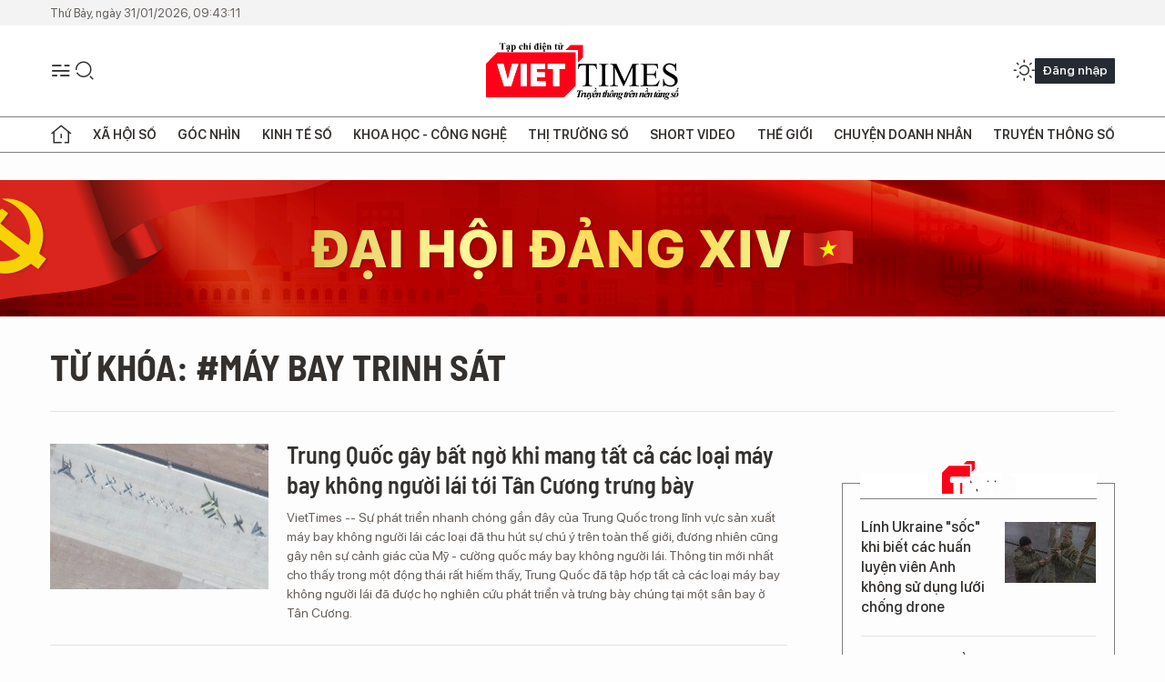

--- FILE ---
content_type: text/html;charset=utf-8
request_url: https://viettimes.vn/may-bay-trinh-sat-tag13622.html
body_size: 18677
content:
<!DOCTYPE html> <html lang="vi"> <head> <title>máy bay trinh sát | TẠP CHÍ ĐIỆN TỬ VIETTIMES</title> <meta name="description" content="Tin tức, hình ảnh, video clip MỚI NHẤT về máy bay trinh sát đang được dư luận quan tâm, cập nhật tin tuc may bay trinh sat 24h trong ngày tại TẠP CHÍ ĐIỆN TỬ VIETTIMES"/> <meta name="keywords" content="máy bay trinh sát, tin tuc may bay trinh sat, hinh anh may bay trinh sat, video clip may bay trinh sat"/> <meta name="news_keywords" content="máy bay trinh sát, tin tuc may bay trinh sat, hinh anh may bay trinh sat, video clip may bay trinh sat"/> <meta http-equiv="Content-Type" content="text/html; charset=utf-8" /> <meta http-equiv="X-UA-Compatible" content="IE=edge"/> <meta http-equiv="refresh" content="1800" /> <meta name="revisit-after" content="1 days" /> <meta name="viewport" content="width=device-width, initial-scale=1"> <meta http-equiv="content-language" content="vi" /> <meta name="format-detection" content="telephone=no"/> <meta name="format-detection" content="address=no"/> <meta name="apple-mobile-web-app-capable" content="yes"> <meta name="apple-mobile-web-app-status-bar-style" content="black"> <meta name="apple-mobile-web-app-title" content="TẠP CHÍ ĐIỆN TỬ VIETTIMES"/> <meta name="referrer" content="no-referrer-when-downgrade"/> <link rel="shortcut icon" href="https://cdn.viettimes.vn/assets/web/styles/img/favicon.ico" type="image/x-icon" /> <link rel="preconnect" href="https://cdn.viettimes.vn"/> <link rel="dns-prefetch" href="https://cdn.viettimes.vn"/> <link rel="dns-prefetch" href="//www.google-analytics.com" /> <link rel="dns-prefetch" href="//www.googletagmanager.com" /> <link rel="dns-prefetch" href="//stc.za.zaloapp.com" /> <link rel="dns-prefetch" href="//fonts.googleapis.com" /> <script> var cmsConfig = { domainDesktop: 'https://viettimes.vn', domainMobile: 'https://viettimes.vn', domainApi: 'https://api.viettimes.vn', domainStatic: 'https://cdn.viettimes.vn', domainLog: 'https://log.viettimes.vn', googleAnalytics: 'G-9VXR93J6QG', siteId: 0, pageType: 12, objectId: 13622, adsZone: 0, allowAds: true, adsLazy: true, antiAdblock: true, }; var USER_AGENT=window.navigator&&(window.navigator.userAgent||window.navigator.vendor)||window.opera||"",IS_MOBILE=/Android|webOS|iPhone|iPod|BlackBerry|Windows Phone|IEMobile|Mobile Safari|Opera Mini/i.test(USER_AGENT),IS_REDIRECT=!1;function setCookie(e,o,i){var n=new Date,i=(n.setTime(n.getTime()+24*i*60*60*1e3),"expires="+n.toUTCString());document.cookie=e+"="+o+"; "+i+";path=/;"}function getCookie(e){var o=document.cookie.indexOf(e+"="),i=o+e.length+1;return!o&&e!==document.cookie.substring(0,e.length)||-1===o?null:(-1===(e=document.cookie.indexOf(";",i))&&(e=document.cookie.length),unescape(document.cookie.substring(i,e)))}; </script> <meta name="author" content="TẠP CHÍ ĐIỆN TỬ VIETTIMES" /> <meta name="copyright" content="Copyright © 2026 by TẠP CHÍ ĐIỆN TỬ VIETTIMES" /> <meta name="RATING" content="GENERAL" /> <meta name="GENERATOR" content="TẠP CHÍ ĐIỆN TỬ VIETTIMES" /> <meta content="TẠP CHÍ ĐIỆN TỬ VIETTIMES" itemprop="sourceOrganization" name="source"/> <meta content="news" itemprop="genre" name="medium"/> <meta name="robots" content="noarchive, max-image-preview:large, index, follow" /> <meta name="GOOGLEBOT" content="noarchive, max-image-preview:large, index, follow" /> <link rel="canonical" href="https://viettimes.vn/tu-khoa/may-bay-trinh-sat-tag13622.html" /> <meta property="og:site_name" content="TẠP CHÍ ĐIỆN TỬ VIETTIMES"/> <meta property="og:rich_attachment" content="true"/> <meta property="og:type" content="website"/> <meta property="og:url" content="https://viettimes.vn/tu-khoa/may-bay-trinh-sat-tag13622.html"/> <meta property="og:image" content="https://cdn.viettimes.vn/assets/web/styles/img/logo_share.png"/> <meta property="og:image:width" content="1200"/> <meta property="og:image:height" content="630"/> <meta property="og:title" content="máy bay trinh sát"/> <meta property="og:description" content="Tin tức, hình ảnh, video clip MỚI NHẤT về máy bay trinh sát đang được dư luận quan tâm, cập nhật tin tuc may bay trinh sat 24h trong ngày tại TẠP CHÍ ĐIỆN TỬ VIETTIMES"/> <meta name="twitter:card" value="summary"/> <meta name="twitter:url" content="https://viettimes.vn/tu-khoa/may-bay-trinh-sat-tag13622.html"/> <meta name="twitter:title" content="máy bay trinh sát"/> <meta name="twitter:description" content="Tin tức, hình ảnh, video clip MỚI NHẤT về máy bay trinh sát đang được dư luận quan tâm, cập nhật tin tuc may bay trinh sat 24h trong ngày tại TẠP CHÍ ĐIỆN TỬ VIETTIMES"/> <meta name="twitter:image" content="https://cdn.viettimes.vn/assets/web/styles/img/logo_share.png"/> <meta name="twitter:site" content="@TẠP CHÍ ĐIỆN TỬ VIETTIMES"/> <meta name="twitter:creator" content="@TẠP CHÍ ĐIỆN TỬ VIETTIMES"/> <script type="application/ld+json"> { "@context": "http://schema.org", "@type": "Organization", "name": "TẠP CHÍ ĐIỆN TỬ VIETTIMES", "url": "https://viettimes.vn", "logo": "https://cdn.viettimes.vn/assets/web/styles/img/logo.png", "foundingDate": "2016", "founders": [ { "@type": "Person", "name": "Cơ quan của Hội Truyền thông số Việt Nam" } ], "address": [ { "@type": "PostalAddress", "streetAddress": "Hà Nội", "addressLocality": "Hà Nội City", "addressRegion": "Northeast", "postalCode": "100000", "addressCountry": "VNM" } ], "contactPoint": [ { "@type": "ContactPoint", "telephone": "+84-862-774-832", "contactType": "customer service" }, { "@type": "ContactPoint", "telephone": "+84-932-288-166", "contactType": "customer service" } ], "sameAs": [ "https://www.youtube.com/@TapchiVietTimes", "https://web.facebook.com/viettimes.vn/", "https://www.tiktok.com/@viettimes.vn?lang=vi-VN" ] } </script> <script type="application/ld+json"> { "@context" : "https://schema.org", "@type" : "WebSite", "name": "TẠP CHÍ ĐIỆN TỬ VIETTIMES", "url": "https://viettimes.vn", "alternateName" : "Tạp chí điện tử Viettimes, Cơ quan của Hội Truyền thông số Việt Nam", "potentialAction": { "@type": "SearchAction", "target": { "@type": "EntryPoint", "urlTemplate": "https:\/\/viettimes.vn/search/?q={search_term_string}" }, "query-input": "required name=search_term_string" } } </script> <script type="application/ld+json"> { "@context":"http://schema.org", "@type":"BreadcrumbList", "itemListElement":[ { "@type":"ListItem", "position":1, "item":{ "@id":"https://viettimes.vn/tu-khoa/may-bay-trinh-sat-tag13622.html", "name":"máy bay trinh sát" } } ] } </script> <link rel="preload" href="https://cdn.viettimes.vn/assets/web/styles/fonts/audio/icomoon.woff" as="font" type="font/woff" crossorigin=""> <link rel="preload" href="https://cdn.viettimes.vn/assets/web/styles/fonts/icomoon/icomoon-12-12-25.woff" as="font" type="font/woff" crossorigin=""> <link rel="preload" href="https://cdn.viettimes.vn/assets/web/styles/fonts/SFProDisplay/SFProDisplay-BlackItalic.woff2" as="font" type="font/woff2" crossorigin=""> <link rel="preload" href="https://cdn.viettimes.vn/assets/web/styles/fonts/SFProDisplay/SFProDisplay-Bold.woff2" as="font" type="font/woff2" crossorigin=""> <link rel="preload" href="https://cdn.viettimes.vn/assets/web/styles/fonts/SFProDisplay/SFProDisplay-Semibold.woff2" as="font" type="font/woff2" crossorigin=""> <link rel="preload" href="https://cdn.viettimes.vn/assets/web/styles/fonts/SFProDisplay/SFProDisplay-Medium.woff2" as="font" type="font/woff2" crossorigin=""> <link rel="preload" href="https://cdn.viettimes.vn/assets/web/styles/fonts/SFProDisplay/SFProDisplay-Regular.woff2" as="font" type="font/woff2" crossorigin=""> <link rel="preload" href="https://cdn.viettimes.vn/assets/web/styles/fonts/BSC/BarlowSemiCondensed-Bold.woff2" as="font" type="font/woff2" crossorigin=""> <link rel="preload" href="https://cdn.viettimes.vn/assets/web/styles/fonts/BSC/BarlowSemiCondensed-SemiBold.woff2" as="font" type="font/woff2" crossorigin=""> <link rel="preload" href="https://cdn.viettimes.vn/assets/web/styles/fonts/NotoSerif/NotoSerif-Bold.woff2" as="font" type="font/woff2" crossorigin=""> <link rel="preload" href="https://cdn.viettimes.vn/assets/web/styles/fonts/NotoSerif/NotoSerif-Medium.woff2" as="font" type="font/woff2" crossorigin=""> <link rel="preload" href="https://cdn.viettimes.vn/assets/web/styles/fonts/NotoSerif/NotoSerif-Regular.woff2" as="font" type="font/woff2" crossorigin=""> <link rel="preload" href="https://cdn.viettimes.vn/assets/web/styles/fonts/PoppinsZ/PoppinsZ-SemiBold.woff2" as="font" type="font/woff2" crossorigin=""> <link rel="preload" href="https://cdn.viettimes.vn/assets/web/styles/fonts/PoppinsZ/PoppinsZ-Medium.woff2" as="font" type="font/woff2" crossorigin=""> <link rel="preload" href="https://cdn.viettimes.vn/assets/web/styles/fonts/PoppinsZ/PoppinsZ-Regular.woff2" as="font" type="font/woff2" crossorigin=""> <link rel="preload" href="https://cdn.viettimes.vn/assets/web/styles/css/main.min-1.0.32.css" as="style"> <link rel="preload" href="https://cdn.viettimes.vn/assets/web/js/main.min-1.0.31.js" as="script"> <link id="cms-style" rel="stylesheet" href="https://cdn.viettimes.vn/assets/web/styles/css/main.min-1.0.32.css"> <script type="text/javascript"> var _metaOgUrl = 'https://viettimes.vn/tu-khoa/may-bay-trinh-sat-tag13622.html'; var page_title = document.title; var tracked_url = window.location.pathname + window.location.search + window.location.hash; </script> <script async="" src="https://www.googletagmanager.com/gtag/js?id=G-9VXR93J6QG"></script> <script> if(!IS_REDIRECT){ window.dataLayer = window.dataLayer || []; function gtag(){dataLayer.push(arguments);} gtag('js', new Date()); gtag('config', 'G-9VXR93J6QG'); } </script> </head> <body class="tag-page"> <div id="sdaWeb_SdaMasthead" class="rennab banner-top" data-platform="1" data-position="Web_SdaMasthead" style="display:none"> </div> <header class="site-header"> <div class="top-header"> <time class="time" id="today"></time> </div> <div class="grid"> <div class="menu-search"> <i class="ic-menu"></i> <div class="search"> <i class="ic-search"></i> <div class="search-form"> <div class="advance-search"> <input type="text" class="txtsearch" placeholder="Nhập từ khóa cần tìm"> <select id="dlMode" class="select-mode"> <option value="4" selected="">Tìm theo tiêu đề</option> <option value="5">Bài viết</option> <option value="2">Tác giả</option> </select> </div> <button type="button" class="btn btn_search" aria-label="Tìm kiếm"> <i class="ic-search"></i>Tìm kiếm </button> </div> </div> </div> <a class="logo" href="https://viettimes.vn" title="TẠP CHÍ ĐIỆN TỬ VIETTIMES">TẠP CHÍ ĐIỆN TỬ VIETTIMES</a> <div class="hdr-action"> <a href="javascript:void(0);" class="notification" title="Nhận thông báo"> <i class="ic-notification"></i> </a> <a href="javascript:void(0);" class="dark-mode" title="Chế độ tối"> <i class="ic-sun"></i> <i class="ic-moon"></i> </a> <div class="wrap-user user-profile"></div> </div> </div> <ul class="menu"> <li class="main"> <a href="/" class="menu-heading" title="Trang chủ"><i class="ic-home"></i></a> </li> <li class="main" data-id="175"> <a class="menu-heading" href="https://viettimes.vn/xa-hoi-so/" title="Xã hội số">Xã hội số</a> <div class="cate-news loading" data-zone="175"></div> </li> <li class="main" data-id="115"> <a class="menu-heading" href="https://viettimes.vn/goc-nhin-truyen-thong/" title="Góc nhìn">Góc nhìn</a> <div class="cate-news loading" data-zone="115"></div> </li> <li class="main" data-id="3"> <a class="menu-heading" href="https://viettimes.vn/kinh-te-so/" title="Kinh tế số">Kinh tế số</a> <div class="cate-news loading" data-zone="3"></div> </li> <li class="main" data-id="109"> <a class="menu-heading" href="https://viettimes.vn/khoa-hoc-cong-nghe/" title="Khoa học - Công nghệ ">Khoa học - Công nghệ </a> <div class="cate-news loading" data-zone="109"></div> </li> <li class="main" data-id="189"> <a class="menu-heading" href="https://viettimes.vn/thi-truong-so/" title="Thị trường số">Thị trường số</a> <div class="cate-news loading" data-zone="189"></div> </li> <li class="main" data-id="195"> <a class="menu-heading" href="https://viettimes.vn/short/" title="Short Video">Short Video</a> <div class="cate-news loading" data-zone="195"></div> </li> <li class="main" data-id="121"> <a class="menu-heading" href="https://viettimes.vn/the-gioi/" title="Thế giới">Thế giới</a> <div class="cate-news loading" data-zone="121"></div> </li> <li class="main" data-id="38"> <a class="menu-heading" href="https://viettimes.vn/doanh-nghiep-doanh-nhan/" title="Chuyện doanh nhân ">Chuyện doanh nhân </a> <div class="cate-news loading" data-zone="38"></div> </li> <li class="main" data-id="116"> <a class="menu-heading" href="https://viettimes.vn/vdca/" title="Truyền thông số">Truyền thông số</a> <div class="cate-news loading" data-zone="116"></div> </li> </ul> </header> <div class="big-menu-vertical"> <div class="hdr-action"> <i class="ic-close">close</i> <a href="#" class="notification"> <i class="ic-notification"></i> </a> <a href="#" class="dark-mode hidden"> <i class="ic-sun"></i> <i class="ic-moon"></i> </a> <a href="#" class="btn-modal" data-target="loginModal"> Đăng nhập </a> </div> <ul class="menu"> <li class="main"> <a href="/" class="menu-heading" title="Trang chủ"><i class="ic-home"></i>Trang chủ</a> </li> <li class="main"> <a class="menu-heading" href="https://viettimes.vn/xa-hoi-so/" title="Xã hội số">Xã hội số</a> <i class="ic-chevron-down"></i> <ul class="sub-menu"> <li class="main"> <a href="https://viettimes.vn/xa-hoi-su-kien/" title="Xã hội">Xã hội</a> </li> <li class="main"> <a href="https://viettimes.vn/phap-luat/" title="Pháp luật">Pháp luật</a> </li> <li class="main"> <a href="https://viettimes.vn/xa-hoi/y-te/" title="Y tế">Y tế</a> </li> </ul> </li> <li class="main"> <a class="menu-heading" href="https://viettimes.vn/goc-nhin-truyen-thong/" title="Góc nhìn">Góc nhìn</a> </li> <li class="main"> <a class="menu-heading" href="https://viettimes.vn/kinh-te-so/" title="Kinh tế số">Kinh tế số</a> <i class="ic-chevron-down"></i> <ul class="sub-menu"> <li class="main"> <a href="https://viettimes.vn/bat-dong-san/" title="Bất động sản">Bất động sản</a> </li> <li class="main"> <a href="https://viettimes.vn/kinh-te-du-lieu/du-lieu/" title="Dữ liệu">Dữ liệu</a> </li> <li class="main"> <a href="https://viettimes.vn/kinh-te-du-lieu/quan-tri/" title="Kinh Doanh">Kinh Doanh</a> </li> <li class="main"> <a href="https://viettimes.vn/chung-khoan/" title="Chứng khoán">Chứng khoán</a> </li> </ul> </li> <li class="main"> <a class="menu-heading" href="https://viettimes.vn/khoa-hoc-cong-nghe/" title="Khoa học - Công nghệ ">Khoa học - Công nghệ </a> <i class="ic-chevron-down"></i> <ul class="sub-menu"> <li class="main"> <a href="https://viettimes.vn/ai/" title="AI">AI</a> </li> <li class="main"> <a href="https://viettimes.vn/cong-nghe/chuyen-doi-so/" title="Chuyển đổi số">Chuyển đổi số</a> </li> <li class="main"> <a href="https://viettimes.vn/ha-tang-so/" title="Hạ tầng số">Hạ tầng số</a> </li> </ul> </li> <li class="main"> <a class="menu-heading" href="https://viettimes.vn/thi-truong-so/" title="Thị trường số">Thị trường số</a> <i class="ic-chevron-down"></i> <ul class="sub-menu"> <li class="main"> <a href="https://viettimes.vn/oto-xe-may/" title="Xe">Xe</a> </li> <li class="main"> <a href="https://viettimes.vn/san-pham-dich-vu/" title="Sản phẩm dịch vụ">Sản phẩm dịch vụ</a> </li> <li class="main"> <a href="https://viettimes.vn/tu-van-tieu-dung/" title="Tư vấn tiêu dùng">Tư vấn tiêu dùng</a> </li> </ul> </li> <li class="main"> <a class="menu-heading" href="https://viettimes.vn/the-gioi/" title="Thế giới">Thế giới</a> <i class="ic-chevron-down"></i> <ul class="sub-menu"> <li class="main"> <a href="https://viettimes.vn/chuyen-la/" title="Chuyện lạ">Chuyện lạ</a> </li> <li class="main"> <a href="https://viettimes.vn/the-gioi/phan-tich/" title="Phân tích">Phân tích</a> </li> <li class="main"> <a href="https://viettimes.vn/cong-nghe-moi/" title="Công nghệ mới">Công nghệ mới</a> </li> </ul> </li> <li class="main"> <a class="menu-heading" href="https://viettimes.vn/doanh-nghiep-doanh-nhan/" title="Chuyện doanh nhân ">Chuyện doanh nhân </a> </li> <li class="main"> <a class="menu-heading" href="https://viettimes.vn/vdca/" title="Truyền thông số">Truyền thông số</a> </li> <li class="main"> <a class="menu-heading" href="https://viettimes.vn/multimedia/" title="Viettimes Media">Viettimes Media</a> <i class="ic-chevron-down"></i> <ul class="sub-menu"> <li class="main"> <a href="https://viettimes.vn/anh/" title="Ảnh">Ảnh</a> </li> <li class="main"> <a href="https://viettimes.vn/video/" title="Video">Video</a> </li> <li class="main"> <a href="https://viettimes.vn/short/" title="Short Video">Short Video</a> </li> <li class="main"> <a href="https://viettimes.vn/emagazine/" title="Emagazine">Emagazine</a> </li> <li class="main"> <a href="https://viettimes.vn/infographic/" title="Infographic">Infographic</a> </li> </ul> </li> </ul> </div> <div class="site-body"> <div id="sdaWeb_SdaAfterMenu" class="rennab " data-platform="1" data-position="Web_SdaAfterMenu" style="display:none"> </div> <div class="container"> <div id="sdaWeb_SdaTop" class="rennab " data-platform="1" data-position="Web_SdaTop" style="display:none"> </div> <div class="breadcrumb"> <h2 class="main"> <a href="https://viettimes.vn/tu-khoa/may-bay-trinh-sat-tag13622.html" title="máy bay trinh sát">Từ khóa: #máy bay trinh sát</a> </h2> </div> <div class="col"> <div class="main-col content-col"> <div class="timeline content-list" data-source="tag-timeline-13622"> <article class="story" data-id="120274"> <figure class="story__thumb"> <a class="cms-link" href="https://viettimes.vn/trung-quoc-gay-bat-ngo-khi-mang-tat-ca-cac-loai-may-bay-khong-nguoi-lai-toi-tan-cuong-trung-bay-post120274.html" title="Trung Quốc gây bất ngờ khi mang tất cả các loại máy bay không người lái tới Tân Cương trưng bày"> <img class="lazyload" src="[data-uri]" data-src="https://cdn.viettimes.vn/images/4913bdda32fa4768cd86a5fd17b0758faa2d61dfcd59a4e93db0cbe41c3bf2b8f4cf53a119018ed1e92f237397c927b0108ee9e0a210706a0f8b3f40dfe8d5d248053a09861e1e8909204a507612a6d8/15989191_9122019.jpg.webp" alt="Ảnh vệ tinh cho thấy dãy các máy bay không người lái của Trung Quốc xếp hàng trên đường băng căn cứ Malan ở Tân Cương. Ảnh: Đa Chiều"> <noscript><img src="https://cdn.viettimes.vn/images/4913bdda32fa4768cd86a5fd17b0758faa2d61dfcd59a4e93db0cbe41c3bf2b8f4cf53a119018ed1e92f237397c927b0108ee9e0a210706a0f8b3f40dfe8d5d248053a09861e1e8909204a507612a6d8/15989191_9122019.jpg.webp" alt="Ảnh vệ tinh cho thấy dãy các máy bay không người lái của Trung Quốc xếp hàng trên đường băng căn cứ Malan ở Tân Cương. Ảnh: Đa Chiều" class="image-fallback"></noscript> </a> </figure> <h2 class="story__heading" data-tracking="120274"> <a class="cms-link " href="https://viettimes.vn/trung-quoc-gay-bat-ngo-khi-mang-tat-ca-cac-loai-may-bay-khong-nguoi-lai-toi-tan-cuong-trung-bay-post120274.html" title="Trung Quốc gây bất ngờ khi mang tất cả các loại máy bay không người lái tới Tân Cương trưng bày"> Trung Quốc gây bất ngờ khi mang tất cả các loại máy bay không người lái tới Tân Cương trưng bày </a> </h2> <div class="story__summary "> VietTimes -- Sự phát triển nhanh chóng gần đây của Trung Quốc trong lĩnh vực sản xuất máy bay không người lái các loại đã thu hút sự chú ý trên toàn thế giới, đương nhiên cũng gây nên sự cảnh giác của Mỹ - cường quốc máy bay không người lái. Thông tin mới nhất cho thấy trong một động thái rất hiếm thấy, Trung Quốc đã tập hợp tất cả các loại máy bay không người lái đã được họ nghiên cứu phát triển và trưng bày chúng tại một sân bay ở Tân Cương. </div> </article> <article class="story" data-id="107121"> <figure class="story__thumb"> <a class="cms-link" href="https://viettimes.vn/nga-dieu-su-27-danh-chan-may-bay-trinh-sat-cua-nato-tren-bien-baltic-post107121.html" title="Nga điều Su-27 đánh chặn máy bay trinh sát của NATO trên Biển Baltic"> <img class="lazyload" src="[data-uri]" data-src="https://cdn.viettimes.vn/images/4913bdda32fa4768cd86a5fd17b0758f062c0a56a9c5e7a91576f8168e2c13c7cf04ab47ca3f829678e0f6cf14a888d1340c3354d9cc0648b9c16b8a2535c1dcdced13802b2ea3f99fc26a18450b2c38/1232827787_1162019.jpg.webp" alt="Máy bay của Không quân Nga."> <noscript><img src="https://cdn.viettimes.vn/images/4913bdda32fa4768cd86a5fd17b0758f062c0a56a9c5e7a91576f8168e2c13c7cf04ab47ca3f829678e0f6cf14a888d1340c3354d9cc0648b9c16b8a2535c1dcdced13802b2ea3f99fc26a18450b2c38/1232827787_1162019.jpg.webp" alt="Máy bay của Không quân Nga." class="image-fallback"></noscript> </a> </figure> <h2 class="story__heading" data-tracking="107121"> <a class="cms-link " href="https://viettimes.vn/nga-dieu-su-27-danh-chan-may-bay-trinh-sat-cua-nato-tren-bien-baltic-post107121.html" title="Nga điều Su-27 đánh chặn máy bay trinh sát của NATO trên Biển Baltic"> Nga điều Su-27 đánh chặn máy bay trinh sát của NATO trên Biển Baltic </a> </h2> <div class="story__summary "> VietTimes -- Cuộc tập trận hải quân Baltops 2019 NATO được tổ chức vào từ ngày 9 đến 21/6 tại khu vực phía Nam của Biển Baltic. </div> </article> <article class="story" data-id="106388"> <figure class="story__thumb"> <a class="cms-link" href="https://viettimes.vn/uav-trinh-sat-ma-viet-nam-vua-ky-hop-dong-mua-cua-my-loi-hai-nhu-the-nao-post106388.html" title="UAV trinh sát mà Việt Nam vừa ký hợp đồng mua của Mỹ lợi hại như thế nào?"> <img class="lazyload" src="[data-uri]" data-src="https://cdn.viettimes.vn/images/4913bdda32fa4768cd86a5fd17b0758fad691177a6bc045df3486226e3db593906a69e93a786631c871604e43846c463edd6c3d29e1bb1fe07e87c2ddfef77890a22863fef10895472640c9b04dc272622b810ffe4f6cf53bfc7069ffdde2613/scaneagle__defensepost9481083_362019.jpg.webp" alt="UAV ScanEagle có khả năng bay liên tục hơn 20 tiếng và tầm hoạt động gần 1.500 km (Ảnh: DefensePost)"> <noscript><img src="https://cdn.viettimes.vn/images/4913bdda32fa4768cd86a5fd17b0758fad691177a6bc045df3486226e3db593906a69e93a786631c871604e43846c463edd6c3d29e1bb1fe07e87c2ddfef77890a22863fef10895472640c9b04dc272622b810ffe4f6cf53bfc7069ffdde2613/scaneagle__defensepost9481083_362019.jpg.webp" alt="UAV ScanEagle có khả năng bay liên tục hơn 20 tiếng và tầm hoạt động gần 1.500 km (Ảnh: DefensePost)" class="image-fallback"></noscript> </a> </figure> <h2 class="story__heading" data-tracking="106388"> <a class="cms-link " href="https://viettimes.vn/uav-trinh-sat-ma-viet-nam-vua-ky-hop-dong-mua-cua-my-loi-hai-nhu-the-nao-post106388.html" title="UAV trinh sát mà Việt Nam vừa ký hợp đồng mua của Mỹ lợi hại như thế nào?"> UAV trinh sát mà Việt Nam vừa ký hợp đồng mua của Mỹ lợi hại như thế nào? </a> </h2> <div class="story__summary "> VietTimes -- Công ty con của Boeing, Institu, đã nhận được bản hợp đồng trị giá 48 triệu USD để chuyển giao 34 chiếc UAV cỡ nhỏ cho Malaysia, Indonesia, Philippines và Việt Nam - Bộ Quốc phòng Mỹ đưa ra tuyên bố trong hôm 3/6. </div> </article> <article class="story" data-id="99156"> <figure class="story__thumb"> <a class="cms-link" href="https://viettimes.vn/khach-to-may-bay-cua-singapore-co-camera-o-lung-ghe-post99156.html" title="Khách tố máy bay của Singapore có camera ở lưng ghế"> <img class="lazyload" src="[data-uri]" data-src="https://cdn.viettimes.vn/images/4913bdda32fa4768cd86a5fd17b0758f857c0d92d32bafcc5ea175a556b95881156cf1f0807741f8e461e78e5314f0572947f7870d5f9b9a1a8567fdc3afce8a479d3bc28e8259627ef70183dd41fa82/652526c5a3844ada1395_BEKS.jpg.webp" alt="Ảnh minh họa"> <noscript><img src="https://cdn.viettimes.vn/images/4913bdda32fa4768cd86a5fd17b0758f857c0d92d32bafcc5ea175a556b95881156cf1f0807741f8e461e78e5314f0572947f7870d5f9b9a1a8567fdc3afce8a479d3bc28e8259627ef70183dd41fa82/652526c5a3844ada1395_BEKS.jpg.webp" alt="Ảnh minh họa" class="image-fallback"></noscript> </a> </figure> <h2 class="story__heading" data-tracking="99156"> <a class="cms-link " href="https://viettimes.vn/khach-to-may-bay-cua-singapore-co-camera-o-lung-ghe-post99156.html" title="Khách tố máy bay của Singapore có camera ở lưng ghế"> Khách tố máy bay của Singapore có camera ở lưng ghế </a> </h2> <div class="story__summary "> Hãng hàng không Singapore Airlines vừa bị khách hàng phản ánh lắp đặt camera theo dõi. Tuy vậy, đây thực chất chỉ là phần cứng có trong máy tính bảng được tái sử dụng. </div> </article> <div id="sdaWeb_SdaNative1" class="rennab " data-platform="1" data-position="Web_SdaNative1" style="display:none"> </div> <article class="story" data-id="87469"> <figure class="story__thumb"> <a class="cms-link" href="https://viettimes.vn/quan-doi-syria-don-dap-giang-don-huy-diet-khung-bo-tren-chien-truong-hama-post87469.html" title="Quân đội Syria dồn dập giáng đòn hủy diệt khủng bố trên chiến trường Hama"> <img class="lazyload" src="[data-uri]" data-src="https://cdn.viettimes.vn/images/4913bdda32fa4768cd86a5fd17b0758f2b14f7de02cdf21cca3268089f63a4fc2b60a9cc689d67833fa1dd29189000a99a1861a3dea075f0daac46abeeef674a479d3bc28e8259627ef70183dd41fa82/syriabinhsi3_UBXK.jpg.webp" alt="Lính đặc nhiệm &#34;săn IS&#34; thuộc quân đội Syria trên chiến trường"> <noscript><img src="https://cdn.viettimes.vn/images/4913bdda32fa4768cd86a5fd17b0758f2b14f7de02cdf21cca3268089f63a4fc2b60a9cc689d67833fa1dd29189000a99a1861a3dea075f0daac46abeeef674a479d3bc28e8259627ef70183dd41fa82/syriabinhsi3_UBXK.jpg.webp" alt="Lính đặc nhiệm &#34;săn IS&#34; thuộc quân đội Syria trên chiến trường" class="image-fallback"></noscript> </a> </figure> <h2 class="story__heading" data-tracking="87469"> <a class="cms-link " href="https://viettimes.vn/quan-doi-syria-don-dap-giang-don-huy-diet-khung-bo-tren-chien-truong-hama-post87469.html" title="Quân đội Syria dồn dập giáng đòn hủy diệt khủng bố trên chiến trường Hama"> Quân đội Syria dồn dập giáng đòn hủy diệt khủng bố trên chiến trường Hama </a> </h2> <div class="story__summary "> VietTimes -- Một nguồn tin trong quân đội Syria ở cấp đại tá cho biết những ngày gần đây quân đội Syria đang tiến hành quét sạch quân khủng bố ở phía bắc tỉnh Hama. Phiến quân khủng bố không còn bất kỳ cơ hội nào để tấn công hoặc tập hợp lại. </div> </article> <article class="story" data-id="87450"> <figure class="story__thumb"> <a class="cms-link" href="https://viettimes.vn/choc-gian-trung-quoc-my-ru-them-nhieu-nuoc-cung-tuan-tra-bien-dong-post87450.html" title="Chọc giận Trung Quốc, Mỹ rủ thêm nhiều nước cùng tuần tra Biển Đông"> <img class="lazyload" src="[data-uri]" data-src="https://cdn.viettimes.vn/images/4913bdda32fa4768cd86a5fd17b0758f2b14f7de02cdf21cca3268089f63a4fc14bd4a212b4177e5b4c56d7f3941df0694022b709eb5d4ae6b7d3e23e1cc84b640934409449f0fb64d9e968c8c51b1b39b8fa9c6cf8756b974fefc6d48bd995c/QDmyUSJapanesenearPhilippines_UEGL.jpg.webp" alt="Hải quân Mỹ và hải quân Nhật tập trận gần Philippines"> <noscript><img src="https://cdn.viettimes.vn/images/4913bdda32fa4768cd86a5fd17b0758f2b14f7de02cdf21cca3268089f63a4fc14bd4a212b4177e5b4c56d7f3941df0694022b709eb5d4ae6b7d3e23e1cc84b640934409449f0fb64d9e968c8c51b1b39b8fa9c6cf8756b974fefc6d48bd995c/QDmyUSJapanesenearPhilippines_UEGL.jpg.webp" alt="Hải quân Mỹ và hải quân Nhật tập trận gần Philippines" class="image-fallback"></noscript> </a> </figure> <h2 class="story__heading" data-tracking="87450"> <a class="cms-link " href="https://viettimes.vn/choc-gian-trung-quoc-my-ru-them-nhieu-nuoc-cung-tuan-tra-bien-dong-post87450.html" title="Chọc giận Trung Quốc, Mỹ rủ thêm nhiều nước cùng tuần tra Biển Đông"> Chọc giận Trung Quốc, Mỹ rủ thêm nhiều nước cùng tuần tra Biển Đông </a> </h2> <div class="story__summary "> VietTimes -- Trợ lý Bộ trưởng Quốc phòng Mỹ Randfall Schriver khẳng định sẽ có thêm nhiều nước cùng tuần tra tự do hàng hải trên Biển Đông với Mỹ. Theo ông Schriver, sự hiện diện của Mỹ và các nước trên Biển Đông là vô cùng quan trọng bởi Trung Quốc đã ngang nhiên tuyên bố chủ quyền phi pháp tại vùng biển này, Washington Examiner cho biết. </div> </article> <article class="story" data-id="84350"> <figure class="story__thumb"> <a class="cms-link" href="https://viettimes.vn/may-bay-nga-co-the-choc-mu-va-gay-choang-doi-phuong-post84350.html" title="Máy bay Nga có thể “chọc mù” và “gây choáng” đối phương"> <img class="lazyload" src="[data-uri]" data-src="https://cdn.viettimes.vn/images/4913bdda32fa4768cd86a5fd17b0758f2b14f7de02cdf21cca3268089f63a4fcf507c14e9f844655715711d51e98f6c6458e5e5abacfd77f37848c840b5b61b24a0346e39cbd6752e73914f3ea358106/QDngamaybaytrinhsat_XZWM.jpg.webp" alt="Máy bay tác chiến điện tử Nga"> <noscript><img src="https://cdn.viettimes.vn/images/4913bdda32fa4768cd86a5fd17b0758f2b14f7de02cdf21cca3268089f63a4fcf507c14e9f844655715711d51e98f6c6458e5e5abacfd77f37848c840b5b61b24a0346e39cbd6752e73914f3ea358106/QDngamaybaytrinhsat_XZWM.jpg.webp" alt="Máy bay tác chiến điện tử Nga" class="image-fallback"></noscript> </a> </figure> <h2 class="story__heading" data-tracking="84350"> <a class="cms-link " href="https://viettimes.vn/may-bay-nga-co-the-choc-mu-va-gay-choang-doi-phuong-post84350.html" title="Máy bay Nga có thể “chọc mù” và “gây choáng” đối phương"> Máy bay Nga có thể “chọc mù” và “gây choáng” đối phương </a> </h2> <div class="story__summary "> VietTimes -- Máy bay Nga hiện đại nào có thể trở thành "nền tảng" như vậy? Có thể là máy bay dân sự Tu-214 hay vận tải quân sự Il-476 (phiên bản IL -76 hiện đại hóa sâu). Hoặc xem xét máy bay vận tải hạng trung IL-276 (hai động cơ phản lực, tải trọng 12-20 tấn tùy thuộc vào phạm vi của chuyến bay, tốc độ lên đến 870 km/h, trần bay 12 km). </div> </article> <article class="story" data-id="80002"> <figure class="story__thumb"> <a class="cms-link" href="https://viettimes.vn/nga-nghi-binh-day-my-vao-the-bat-an-post80002.html" title="Nga “nghi binh” đẩy Mỹ vào thế bất an"> <img class="lazyload" src="[data-uri]" data-src="https://cdn.viettimes.vn/images/4913bdda32fa4768cd86a5fd17b0758f2b14f7de02cdf21cca3268089f63a4fc1accf50c60aeace7e24e501197e03eeb08cb7f8c3e4e1bb8b2ada73c33a7e43bbadbb11974c9e4f81d729a0b6828506a/ngachien_KDTN.jpg.webp" alt="Một góc sở chỉ huy bộ tổng tham mưu quân đội Nga"> <noscript><img src="https://cdn.viettimes.vn/images/4913bdda32fa4768cd86a5fd17b0758f2b14f7de02cdf21cca3268089f63a4fc1accf50c60aeace7e24e501197e03eeb08cb7f8c3e4e1bb8b2ada73c33a7e43bbadbb11974c9e4f81d729a0b6828506a/ngachien_KDTN.jpg.webp" alt="Một góc sở chỉ huy bộ tổng tham mưu quân đội Nga" class="image-fallback"></noscript> </a> </figure> <h2 class="story__heading" data-tracking="80002"> <a class="cms-link " href="https://viettimes.vn/nga-nghi-binh-day-my-vao-the-bat-an-post80002.html" title="Nga “nghi binh” đẩy Mỹ vào thế bất an"> Nga “nghi binh” đẩy Mỹ vào thế bất an </a> </h2> <div class="story__summary "> VietTimes -- Hải quân Mỹ đã đưa ra một dự án nghiên cứu để tìm hiểu cách Nga và Trung Quốc có thể che giấu vũ khí của họ như thế nào để không bị máy bay trinh sát không người lái và vệ tinh Mỹ phát hiện. Chuyên gia quân sự Nga Viktor Litovkin đã bình luận về vấn đề này. </div> </article> <article class="story" data-id="53910"> <figure class="story__thumb"> <a class="cms-link" href="https://viettimes.vn/trung-quoc-noi-gi-ve-viec-chan-may-bay-my-tren-bien-hoa-dong-post53910.html" title="Trung Quốc nói gì về việc chặn máy bay Mỹ trên biển Hoa Đông?"> <img class="lazyload" src="[data-uri]" data-src="https://cdn.viettimes.vn/images/4913bdda32fa4768cd86a5fd17b0758fb8ef681ca71ba2aa314b11b43acd73b3d6844fb32248003280f8f5c2a268c5150dd3b58333ff178cecd7476ab6b7cce168a96eb5cdf90a1f7889645ddb6b7852/su30-tqcankao_2152017.jpg.webp" alt="Ảnh minh họa"> <noscript><img src="https://cdn.viettimes.vn/images/4913bdda32fa4768cd86a5fd17b0758fb8ef681ca71ba2aa314b11b43acd73b3d6844fb32248003280f8f5c2a268c5150dd3b58333ff178cecd7476ab6b7cce168a96eb5cdf90a1f7889645ddb6b7852/su30-tqcankao_2152017.jpg.webp" alt="Ảnh minh họa" class="image-fallback"></noscript> </a> </figure> <h2 class="story__heading" data-tracking="53910"> <a class="cms-link " href="https://viettimes.vn/trung-quoc-noi-gi-ve-viec-chan-may-bay-my-tren-bien-hoa-dong-post53910.html" title="Trung Quốc nói gì về việc chặn máy bay Mỹ trên biển Hoa Đông?"> Trung Quốc nói gì về việc chặn máy bay Mỹ trên biển Hoa Đông? </a> </h2> <div class="story__summary "> VietTimes -- Hai m&aacute;y bay chiến đấu Su-30 Trung Quốc đ&atilde; tiến h&agrave;nh đ&aacute;nh chặn một m&aacute;y bay trinh s&aacute;t hạt nh&acirc;n của Mỹ. Mỹ cho rằng h&agrave;nh động ngăn chặn cự ly gần kh&ocirc;ng chuy&ecirc;n nghiệp, Trung Quốc phản đối cho l&agrave; chuy&ecirc;n nghiệp, an to&agrave;n. </div> </article> <article class="story" data-id="36854"> <figure class="story__thumb"> <a class="cms-link" href="https://viettimes.vn/luc-luong-ten-lua-chien-luoc-nga-to-chuc-tap-tran-quy-mo-lon-post36854.html" title="Lực lượng tên lửa chiến lược Nga tổ chức tập trận quy mô lớn"> <img class="lazyload" src="[data-uri]" data-src="https://cdn.viettimes.vn/images/[base64]/xe-phong-ten-lua-dan-dao-topolm-qd-ngacankao_2392016.jpg.webp" alt="Xe phóng tên lửa đạn đạo Topol-M Quân đội Nga. Ảnh: Cankao"> <noscript><img src="https://cdn.viettimes.vn/images/[base64]/xe-phong-ten-lua-dan-dao-topolm-qd-ngacankao_2392016.jpg.webp" alt="Xe phóng tên lửa đạn đạo Topol-M Quân đội Nga. Ảnh: Cankao" class="image-fallback"></noscript> </a> </figure> <h2 class="story__heading" data-tracking="36854"> <a class="cms-link " href="https://viettimes.vn/luc-luong-ten-lua-chien-luoc-nga-to-chuc-tap-tran-quy-mo-lon-post36854.html" title="Lực lượng tên lửa chiến lược Nga tổ chức tập trận quy mô lớn"> Lực lượng tên lửa chiến lược Nga tổ chức tập trận quy mô lớn </a> </h2> <div class="story__summary "> VietTimes -- Lực lượng t&ecirc;n lửa chiến lược Nga đ&atilde; bắt đầu tiến h&agrave;nh diễn tập sở chỉ huy ở cực t&acirc;y Nga, tập luyện để tăng cường khả năng sẵn s&agrave;ng chiến đấu, đối ph&oacute; với c&aacute;c cuộc tấn c&ocirc;ng ph&aacute; hoại của đối phương. </div> </article> <article class="story" data-id="32531"> <figure class="story__thumb"> <a class="cms-link" href="https://viettimes.vn/may-bay-khong-nguoi-lai-giong-het-chim-bi-ban-ha-o-somalia-post32531.html" title="Máy bay không người lái giống hệt chim bị bắn hạ ở Somalia"> <img class="lazyload" src="[data-uri]" data-src="https://cdn.viettimes.vn/images/4913bdda32fa4768cd86a5fd17b0758fb171df5d6ede2c4a642d1b980e7953d401fd2dbcb91aa9a67c711586049ed163a3584a5c89b0726e24b0dea09499202f3e03a67c665efec915b49ae9f590b5387935fd537416a64d1911f440b2fb1460/may_bay_khong_nguoi_lai_giong_het_chim_VBWM.JPG.webp" alt="Máy bay không người lái giống hệt chim bị bắn hạ ở Somalia"> <noscript><img src="https://cdn.viettimes.vn/images/4913bdda32fa4768cd86a5fd17b0758fb171df5d6ede2c4a642d1b980e7953d401fd2dbcb91aa9a67c711586049ed163a3584a5c89b0726e24b0dea09499202f3e03a67c665efec915b49ae9f590b5387935fd537416a64d1911f440b2fb1460/may_bay_khong_nguoi_lai_giong_het_chim_VBWM.JPG.webp" alt="Máy bay không người lái giống hệt chim bị bắn hạ ở Somalia" class="image-fallback"></noscript> </a> </figure> <h2 class="story__heading" data-tracking="32531"> <a class="cms-link " href="https://viettimes.vn/may-bay-khong-nguoi-lai-giong-het-chim-bi-ban-ha-o-somalia-post32531.html" title="Máy bay không người lái giống hệt chim bị bắn hạ ở Somalia"> Máy bay không người lái giống hệt chim bị bắn hạ ở Somalia </a> </h2> <div class="story__summary "> VietTimes &ndash; Một mẫu m&aacute;y bay kh&ocirc;ng người l&aacute;i bị bắn hạ ở Somalia mới đ&acirc;y c&oacute; thiết kế rất đặc biệt: N&oacute; nh&igrave;n giống một con chim hơn một chiếc m&aacute;y bay kh&ocirc;ng người l&aacute;i th&ocirc;ng thường. </div> </article> <article class="story" data-id="21996"> <figure class="story__thumb"> <a class="cms-link" href="https://viettimes.vn/luc-luong-khong-quan-nga-nghien-nat-mot-doan-xe-cuu-vien-cua-is-o-dong-hama-post21996.html" title="Lực lượng không quân Nga nghiền nát một đoàn xe cứu viện của IS ở Đông Hama "> <img class="lazyload" src="[data-uri]" data-src="https://cdn.viettimes.vn/images/4913bdda32fa4768cd86a5fd17b0758f05564a8812a16b28f75c1de8e284e32d0a1cb36212e8ef3d8866e3b6cfc0987ba1f71b054946ec47d7c3d6d77c38f008c1734f89402c2a868eb5bb3a116c96cf/russian-air-force11_KUOE.jpg.webp" alt="Lực lượng không quân Nga nghiền nát một đoàn xe cứu viện của IS ở Đông Hama "> <noscript><img src="https://cdn.viettimes.vn/images/4913bdda32fa4768cd86a5fd17b0758f05564a8812a16b28f75c1de8e284e32d0a1cb36212e8ef3d8866e3b6cfc0987ba1f71b054946ec47d7c3d6d77c38f008c1734f89402c2a868eb5bb3a116c96cf/russian-air-force11_KUOE.jpg.webp" alt="Lực lượng không quân Nga nghiền nát một đoàn xe cứu viện của IS ở Đông Hama " class="image-fallback"></noscript> </a> <i class="ic-type-video"></i> </figure> <h2 class="story__heading" data-tracking="21996"> <a class="cms-link " href="https://viettimes.vn/luc-luong-khong-quan-nga-nghien-nat-mot-doan-xe-cuu-vien-cua-is-o-dong-hama-post21996.html" title="Lực lượng không quân Nga nghiền nát một đoàn xe cứu viện của IS ở Đông Hama "> Lực lượng không quân Nga nghiền nát một đoàn xe cứu viện của IS ở Đông Hama </a> </h2> <div class="story__summary "> VietTimes -- Kh&ocirc;ng qu&acirc;n Nga li&ecirc;n tục tuần th&aacute;m t&igrave;m kiếm lực lượng cứu viện của IS ở ph&iacute;a đ&ocirc;ng tỉnh Hama, tấn c&ocirc;ng c&aacute;c đo&agrave;n xe của tổ chức tr&ecirc;n tuyến đường tiếp vận ch&iacute;nh từ tỉnh Al-Raqqa đến th&agrave;nh phố cổ Palmyra (Tadmur) nhiều lần nhằm ngăn chặn c&aacute;c tay s&uacute;ng IS đến chiến trường th&agrave;nh Homs. </div> </article> <article class="story" data-id="16896"> <figure class="story__thumb"> <a class="cms-link" href="https://viettimes.vn/video-can-canh-bom-dan-gia-nat-thanh-pho-ve-tinh-damascus-post16896.html" title="Video: Cận cảnh bom đạn giã nát thành phố vệ tinh Damascus "> <img class="lazyload" src="[data-uri]" data-src="https://cdn.viettimes.vn/images/4913bdda32fa4768cd86a5fd17b0758f05564a8812a16b28f75c1de8e284e32d05148fda702caf0b2b3152b6bbcab1539a4c57886fe14853e1d5ff598beed6f525741fce674319b54d57c4b639d9dbf7/donattanhoang_QRHN.jpg.webp" alt="Video: Cận cảnh bom đạn giã nát thành phố vệ tinh Damascus "> <noscript><img src="https://cdn.viettimes.vn/images/4913bdda32fa4768cd86a5fd17b0758f05564a8812a16b28f75c1de8e284e32d05148fda702caf0b2b3152b6bbcab1539a4c57886fe14853e1d5ff598beed6f525741fce674319b54d57c4b639d9dbf7/donattanhoang_QRHN.jpg.webp" alt="Video: Cận cảnh bom đạn giã nát thành phố vệ tinh Damascus " class="image-fallback"></noscript> </a> <i class="ic-type-video"></i> </figure> <h2 class="story__heading" data-tracking="16896"> <a class="cms-link " href="https://viettimes.vn/video-can-canh-bom-dan-gia-nat-thanh-pho-ve-tinh-damascus-post16896.html" title="Video: Cận cảnh bom đạn giã nát thành phố vệ tinh Damascus "> Video: Cận cảnh bom đạn giã nát thành phố vệ tinh Damascus </a> </h2> <div class="story__summary "> Viettimes--M&aacute;y bay trinh s&aacute;t kh&ocirc;ng người l&aacute;i ghi lại quang cảnh tan hoang của th&agrave;nh phố vệ tinh, ngoại &ocirc; thủ đ&ocirc; Damascus đ&atilde; bị c&aacute;c lực lượng khủng bố, nổi dậy bạo loạn ph&aacute; hủy tan t&agrave;nh. To&agrave;n khu d&acirc;n cư kh&ocirc;ng một b&oacute;ng người, nh&agrave; cửa v&agrave; c&aacute;c c&ocirc;ng tr&igrave;nh x&acirc;y dựng đổ n&aacute;t. Th&agrave;nh phố n&agrave;y đ&atilde; được giải ph&oacute;ng. </div> </article> <div id="sdaWeb_SdaNative2" class="rennab " data-platform="1" data-position="Web_SdaNative2" style="display:none"> </div> <article class="story" data-id="15208"> <figure class="story__thumb"> <a class="cms-link" href="https://viettimes.vn/sr-71-loai-may-bay-bi-ten-lua-ban-hon-1000-lan-van-khong-trung-post15208.html" title="SR-71, loại máy bay bị tên lửa bắn hơn 1.000 lần vẫn không trúng"> <img class="lazyload" src="[data-uri]" data-src="https://cdn.viettimes.vn/images/4913bdda32fa4768cd86a5fd17b0758ffd9b9681997c9b9cc3a4f6356e77be2862badb48f28076066c63c1305fdca24c9b8fa9c6cf8756b974fefc6d48bd995c/26_QNHW.jpg.webp" alt="SR-71 bay nhanh gấp 3 lần vận tốc âm thanh, bay cao hơn 26 km - Ảnh: Không lực Mỹ"> <noscript><img src="https://cdn.viettimes.vn/images/4913bdda32fa4768cd86a5fd17b0758ffd9b9681997c9b9cc3a4f6356e77be2862badb48f28076066c63c1305fdca24c9b8fa9c6cf8756b974fefc6d48bd995c/26_QNHW.jpg.webp" alt="SR-71 bay nhanh gấp 3 lần vận tốc âm thanh, bay cao hơn 26 km - Ảnh: Không lực Mỹ" class="image-fallback"></noscript> </a> </figure> <h2 class="story__heading" data-tracking="15208"> <a class="cms-link " href="https://viettimes.vn/sr-71-loai-may-bay-bi-ten-lua-ban-hon-1000-lan-van-khong-trung-post15208.html" title="SR-71, loại máy bay bị tên lửa bắn hơn 1.000 lần vẫn không trúng"> SR-71, loại máy bay bị tên lửa bắn hơn 1.000 lần vẫn không trúng </a> </h2> <div class="story__summary "> C&aacute;ch đ&acirc;y 51 năm, ng&agrave;y 22.12.1964, chiếc m&aacute;y bay trinh s&aacute;t si&ecirc;u thanh&nbsp;SR-71&nbsp;Blackbird của Mỹ đ&atilde; cất c&aacute;nh lần đầu ti&ecirc;n. Đến nay tuy đ&atilde; nghỉ hưu, nhưng chưa c&oacute; chiếc n&agrave;o bị t&ecirc;n lửa ph&ograve;ng kh&ocirc;ng bắn tr&uacute;ng d&ugrave; bị bắn đến 1.000 lần. </div> </article> <article class="story" data-id="14952"> <figure class="story__thumb"> <a class="cms-link" href="https://viettimes.vn/nato-ho-tro-tho-nhi-ky-tron-goi-post14952.html" title="NATO hỗ trợ Thổ Nhĩ Kỳ &#34;trọn gói&#34;"> <img class="lazyload" src="[data-uri]" data-src="https://cdn.viettimes.vn/images/4913bdda32fa4768cd86a5fd17b0758ffd9b9681997c9b9cc3a4f6356e77be28c1befd253db37548c2e96944944a68a99b8fa9c6cf8756b974fefc6d48bd995c/23_WMGN.jpg.webp" alt="Thủ tướng Thổ Nhĩ Kỳ Ahmet Davutoglu (trái) và Tổng thư ký NATO Jens Stoltenberg trong một cuộc họp tại trụ sở của Liên minh ở Brussels - Bỉ hôm 30-11. Ảnh: Reuters"> <noscript><img src="https://cdn.viettimes.vn/images/4913bdda32fa4768cd86a5fd17b0758ffd9b9681997c9b9cc3a4f6356e77be28c1befd253db37548c2e96944944a68a99b8fa9c6cf8756b974fefc6d48bd995c/23_WMGN.jpg.webp" alt="Thủ tướng Thổ Nhĩ Kỳ Ahmet Davutoglu (trái) và Tổng thư ký NATO Jens Stoltenberg trong một cuộc họp tại trụ sở của Liên minh ở Brussels - Bỉ hôm 30-11. Ảnh: Reuters" class="image-fallback"></noscript> </a> </figure> <h2 class="story__heading" data-tracking="14952"> <a class="cms-link " href="https://viettimes.vn/nato-ho-tro-tho-nhi-ky-tron-goi-post14952.html" title="NATO hỗ trợ Thổ Nhĩ Kỳ &#34;trọn gói&#34;"> NATO hỗ trợ Thổ Nhĩ Kỳ "trọn gói" </a> </h2> <div class="story__summary "> C&aacute;c th&agrave;nh vi&ecirc;n NATO h&ocirc;m 18-12 đồng &yacute; gửi m&aacute;y bay v&agrave; t&agrave;u đến Thổ Nhĩ Kỳ để tăng cường hệ thống ph&ograve;ng kh&ocirc;ng của Ankara ở khu vực bi&ecirc;n giới với Syria. </div> </article> <article class="story" data-id="10791"> <figure class="story__thumb"> <a class="cms-link" href="https://viettimes.vn/nga-su-dung-may-bay-trinh-sat-hien-dai-do-tham-khung-bo-post10791.html" title="Nga sử dụng máy bay trinh sát hiện đại do thám khủng bố"> <img class="lazyload" src="[data-uri]" data-src="https://cdn.viettimes.vn/images/4913bdda32fa4768cd86a5fd17b0758f05564a8812a16b28f75c1de8e284e32d1e7d7bc0b6c50185c0237909f12b838a9fb24ccd1a7b68cd13341729f4751f03/il20_YQFI.jpg.webp" alt="Máy bay trinh sát IL - 20"> <noscript><img src="https://cdn.viettimes.vn/images/4913bdda32fa4768cd86a5fd17b0758f05564a8812a16b28f75c1de8e284e32d1e7d7bc0b6c50185c0237909f12b838a9fb24ccd1a7b68cd13341729f4751f03/il20_YQFI.jpg.webp" alt="Máy bay trinh sát IL - 20" class="image-fallback"></noscript> </a> <i class="ic-type-video"></i> </figure> <h2 class="story__heading" data-tracking="10791"> <a class="cms-link " href="https://viettimes.vn/nga-su-dung-may-bay-trinh-sat-hien-dai-do-tham-khung-bo-post10791.html" title="Nga sử dụng máy bay trinh sát hiện đại do thám khủng bố"> Nga sử dụng máy bay trinh sát hiện đại do thám khủng bố </a> </h2> <div class="story__summary "> Theo The National Interest một th&agrave;nh phần quan trọng trong chiến dịch chớp nho&aacute;ng kh&ocirc;ng k&iacute;ch &ldquo;nh&agrave; nước Hồi gi&aacute;o&rdquo; l&agrave; c&aacute;c loại phương tiện do th&aacute;m - hệ thống trinh s&aacute;t điện tử. M&aacute;y bay, UAV v&agrave; c&aacute;c phương tiện kh&aacute;c l&agrave;m nhiệm vụ ph&aacute;t hiện, chỉ thị mục ti&ecirc;u. </div> </article> <article class="story" data-id="10503"> <figure class="story__thumb"> <a class="cms-link" href="https://viettimes.vn/nga-khong-che-chien-truong-syria-bang-3-lop-trinh-sat-phong-thu-post10503.html" title="Nga khống chế chiến trường Syria bằng 3 lớp trinh sát-phòng thủ"> <img class="lazyload" src="[data-uri]" data-src="https://cdn.viettimes.vn/images/4913bdda32fa4768cd86a5fd17b0758f45abc22f6ab867c1810df3ad9b3bb4f4a5f55a5dab2ff6ba6968b0718e52955a15bf5459f21bd47c9d67855ad40fe0683b34facbdff92302300c9992ef14bc04/nga-syria_sochihuy_IKLX.jpg.webp" alt="Bên trong một sở chỉ huy trinh sát của Nga tại Syria. Ảnh: Sputnik"> <noscript><img src="https://cdn.viettimes.vn/images/4913bdda32fa4768cd86a5fd17b0758f45abc22f6ab867c1810df3ad9b3bb4f4a5f55a5dab2ff6ba6968b0718e52955a15bf5459f21bd47c9d67855ad40fe0683b34facbdff92302300c9992ef14bc04/nga-syria_sochihuy_IKLX.jpg.webp" alt="Bên trong một sở chỉ huy trinh sát của Nga tại Syria. Ảnh: Sputnik" class="image-fallback"></noscript> </a> </figure> <h2 class="story__heading" data-tracking="10503"> <a class="cms-link " href="https://viettimes.vn/nga-khong-che-chien-truong-syria-bang-3-lop-trinh-sat-phong-thu-post10503.html" title="Nga khống chế chiến trường Syria bằng 3 lớp trinh sát-phòng thủ"> Nga khống chế chiến trường Syria bằng 3 lớp trinh sát-phòng thủ </a> </h2> <div class="story__summary "> Phối hợp m&aacute;y bay kh&ocirc;ng người l&aacute;i cỡ nhỏ v&agrave; c&aacute;c phi đội trực thăng tấn c&ocirc;ng, qu&acirc;n đội Nga tạo ra ba lớp trinh s&aacute;t, vừa ph&ograve;ng thủ căn cứ vừa t&igrave;m diệt mục ti&ecirc;u tr&ecirc;n chiến trường Syria. </div> </article> </div> <button type="button" class="view-more control__loadmore" data-page="1" data-zone="0" data-type="tag" data-tag="13622" data-phrase="máy bay trinh sát"> Xem thêm </button> </div> <div class="sub-col sidebar-right"> <div id="sidebar-top-1"> <div id="sdaWeb_SdaRightHot1" class="rennab " data-platform="1" data-position="Web_SdaRightHot1" style="display:none"> </div> <div class="new-news fyi-position"> <h3 class="box-heading"> <span class="title">Tin mới</span> </h3> <div class="box-content" data-source="latest-news"> <article class="story"> <figure class="story__thumb"> <a class="cms-link" href="https://viettimes.vn/linh-ukraine-soc-khi-biet-cac-huan-luyen-vien-anh-khong-su-dung-luoi-chong-drone-post194301.html" title="Lính Ukraine &#34;sốc&#34; khi biết các huấn luyện viên Anh không sử dụng lưới chống drone"> <img class="lazyload" src="[data-uri]" data-src="https://cdn.viettimes.vn/images/[base64]/linh-ukraine-soc-khi-biet-cac-huan-luyen-vien-anh-khong-su-dung-luoi-chong-drone.jpg.webp" data-srcset="https://cdn.viettimes.vn/images/[base64]/linh-ukraine-soc-khi-biet-cac-huan-luyen-vien-anh-khong-su-dung-luoi-chong-drone.jpg.webp 1x, https://cdn.viettimes.vn/images/[base64]/linh-ukraine-soc-khi-biet-cac-huan-luyen-vien-anh-khong-su-dung-luoi-chong-drone.jpg.webp 2x" alt="Các binh sĩ Ukraine che chắn các vị trí và vũ khí bằng lưới như một biện pháp chi phí thấp để bắt giữ và ngăn chặn máy bay không người lái của Nga. Ảnh: Getty."> <noscript><img src="https://cdn.viettimes.vn/images/[base64]/linh-ukraine-soc-khi-biet-cac-huan-luyen-vien-anh-khong-su-dung-luoi-chong-drone.jpg.webp" srcset="https://cdn.viettimes.vn/images/[base64]/linh-ukraine-soc-khi-biet-cac-huan-luyen-vien-anh-khong-su-dung-luoi-chong-drone.jpg.webp 1x, https://cdn.viettimes.vn/images/[base64]/linh-ukraine-soc-khi-biet-cac-huan-luyen-vien-anh-khong-su-dung-luoi-chong-drone.jpg.webp 2x" alt="Các binh sĩ Ukraine che chắn các vị trí và vũ khí bằng lưới như một biện pháp chi phí thấp để bắt giữ và ngăn chặn máy bay không người lái của Nga. Ảnh: Getty." class="image-fallback"></noscript> </a> </figure> <h2 class="story__heading" data-tracking="194301"> <a class="cms-link " href="https://viettimes.vn/linh-ukraine-soc-khi-biet-cac-huan-luyen-vien-anh-khong-su-dung-luoi-chong-drone-post194301.html" title="Lính Ukraine &#34;sốc&#34; khi biết các huấn luyện viên Anh không sử dụng lưới chống drone"> Lính Ukraine "sốc" khi biết các huấn luyện viên Anh không sử dụng lưới chống drone </a> </h2> </article> <article class="story"> <figure class="story__thumb"> <a class="cms-link" href="https://viettimes.vn/quy-dinh-moi-ve-attp-kho-khan-nam-o-khau-trien-khai-khong-phai-chinh-sach-post194300.html" title="Quy định mới về ATTP: Khó khăn nằm ở khâu triển khai, không phải chính sách"> <img class="lazyload" src="[data-uri]" data-src="https://cdn.viettimes.vn/images/99d451982d7a911ed12e625f366459e9026a172ca56b9f9ce32d89c2c6db99c7632ae57b200b944e180bfaf43e4ca72a2ed50f694bda4da32c5748055fc8b576946795db145f58e475cac4e54e9d68469b8fa9c6cf8756b974fefc6d48bd995c/z7484623128181-eff1fedb4585933ef12ab172f02ef8dc.jpg.webp" data-srcset="https://cdn.viettimes.vn/images/99d451982d7a911ed12e625f366459e9026a172ca56b9f9ce32d89c2c6db99c7632ae57b200b944e180bfaf43e4ca72a2ed50f694bda4da32c5748055fc8b576946795db145f58e475cac4e54e9d68469b8fa9c6cf8756b974fefc6d48bd995c/z7484623128181-eff1fedb4585933ef12ab172f02ef8dc.jpg.webp 1x, https://cdn.viettimes.vn/images/d5c7abc4a375e0d555e328dd9c9f7ae5026a172ca56b9f9ce32d89c2c6db99c7632ae57b200b944e180bfaf43e4ca72a2ed50f694bda4da32c5748055fc8b576946795db145f58e475cac4e54e9d68469b8fa9c6cf8756b974fefc6d48bd995c/z7484623128181-eff1fedb4585933ef12ab172f02ef8dc.jpg.webp 2x" alt="Quy định mới về ATTP: Khó khăn nằm ở khâu triển khai, không phải chính sách"> <noscript><img src="https://cdn.viettimes.vn/images/99d451982d7a911ed12e625f366459e9026a172ca56b9f9ce32d89c2c6db99c7632ae57b200b944e180bfaf43e4ca72a2ed50f694bda4da32c5748055fc8b576946795db145f58e475cac4e54e9d68469b8fa9c6cf8756b974fefc6d48bd995c/z7484623128181-eff1fedb4585933ef12ab172f02ef8dc.jpg.webp" srcset="https://cdn.viettimes.vn/images/99d451982d7a911ed12e625f366459e9026a172ca56b9f9ce32d89c2c6db99c7632ae57b200b944e180bfaf43e4ca72a2ed50f694bda4da32c5748055fc8b576946795db145f58e475cac4e54e9d68469b8fa9c6cf8756b974fefc6d48bd995c/z7484623128181-eff1fedb4585933ef12ab172f02ef8dc.jpg.webp 1x, https://cdn.viettimes.vn/images/d5c7abc4a375e0d555e328dd9c9f7ae5026a172ca56b9f9ce32d89c2c6db99c7632ae57b200b944e180bfaf43e4ca72a2ed50f694bda4da32c5748055fc8b576946795db145f58e475cac4e54e9d68469b8fa9c6cf8756b974fefc6d48bd995c/z7484623128181-eff1fedb4585933ef12ab172f02ef8dc.jpg.webp 2x" alt="Quy định mới về ATTP: Khó khăn nằm ở khâu triển khai, không phải chính sách" class="image-fallback"></noscript> </a> </figure> <h2 class="story__heading" data-tracking="194300"> <a class="cms-link " href="https://viettimes.vn/quy-dinh-moi-ve-attp-kho-khan-nam-o-khau-trien-khai-khong-phai-chinh-sach-post194300.html" title="Quy định mới về ATTP: Khó khăn nằm ở khâu triển khai, không phải chính sách"> Quy định mới về ATTP: Khó khăn nằm ở khâu triển khai, không phải chính sách </a> </h2> </article> <article class="story"> <figure class="story__thumb"> <a class="cms-link" href="https://viettimes.vn/boc-bo-bui-toc-khong-lo-chiem-het-da-day-be-trai-6-tuoi-post194297.html" title="Bóc bỏ búi tóc khổng lồ chiếm hết dạ dày bé trai 6 tuổi"> <img class="lazyload" src="[data-uri]" data-src="https://cdn.viettimes.vn/images/44858c89ae54f488fa03e9613830e2c6e8dbeaf4739848d832ab5b013a17db0fc8bce3ce8bccc68fd1cea689d5ef347868a96eb5cdf90a1f7889645ddb6b7852/vt-phau-thuat-2.png.webp" data-srcset="https://cdn.viettimes.vn/images/44858c89ae54f488fa03e9613830e2c6e8dbeaf4739848d832ab5b013a17db0fc8bce3ce8bccc68fd1cea689d5ef347868a96eb5cdf90a1f7889645ddb6b7852/vt-phau-thuat-2.png.webp 1x, https://cdn.viettimes.vn/images/93bd77782165d08826f4213dd1fad0cee8dbeaf4739848d832ab5b013a17db0fc8bce3ce8bccc68fd1cea689d5ef347868a96eb5cdf90a1f7889645ddb6b7852/vt-phau-thuat-2.png.webp 2x" alt="Bóc bỏ búi tóc khổng lồ chiếm hết dạ dày và kéo dài xuống ruột non vừa được các bác sĩ Bệnh viện Phụ sản - Nhi Đà Nẵng lấy ra từu dạ dày bệnh nhi 6 tuổi."> <noscript><img src="https://cdn.viettimes.vn/images/44858c89ae54f488fa03e9613830e2c6e8dbeaf4739848d832ab5b013a17db0fc8bce3ce8bccc68fd1cea689d5ef347868a96eb5cdf90a1f7889645ddb6b7852/vt-phau-thuat-2.png.webp" srcset="https://cdn.viettimes.vn/images/44858c89ae54f488fa03e9613830e2c6e8dbeaf4739848d832ab5b013a17db0fc8bce3ce8bccc68fd1cea689d5ef347868a96eb5cdf90a1f7889645ddb6b7852/vt-phau-thuat-2.png.webp 1x, https://cdn.viettimes.vn/images/93bd77782165d08826f4213dd1fad0cee8dbeaf4739848d832ab5b013a17db0fc8bce3ce8bccc68fd1cea689d5ef347868a96eb5cdf90a1f7889645ddb6b7852/vt-phau-thuat-2.png.webp 2x" alt="Bóc bỏ búi tóc khổng lồ chiếm hết dạ dày và kéo dài xuống ruột non vừa được các bác sĩ Bệnh viện Phụ sản - Nhi Đà Nẵng lấy ra từu dạ dày bệnh nhi 6 tuổi." class="image-fallback"></noscript> </a> </figure> <h2 class="story__heading" data-tracking="194297"> <a class="cms-link " href="https://viettimes.vn/boc-bo-bui-toc-khong-lo-chiem-het-da-day-be-trai-6-tuoi-post194297.html" title="Bóc bỏ búi tóc khổng lồ chiếm hết dạ dày bé trai 6 tuổi"> Bóc bỏ búi tóc khổng lồ chiếm hết dạ dày bé trai 6 tuổi </a> </h2> </article> <article class="story"> <figure class="story__thumb"> <a class="cms-link" href="https://viettimes.vn/dieu-bat-ngo-tao-gia-tri-cua-vang-va-nhung-tin-hieu-tu-duong-cong-lich-su-post194286.html" title="Điều bất ngờ tạo giá trị của vàng và những tín hiệu từ &#34;đường cong&#34; lịch sử"> <img class="lazyload" src="[data-uri]" data-src="https://cdn.viettimes.vn/images/963f40024433e34dbd9493ac7dd2a26c2b21b6637854a0d596cffdec349a0f7b691d436ea8ff80e99e0ef0c457d8904e68a96eb5cdf90a1f7889645ddb6b7852/1769837677893.jpg.webp" data-srcset="https://cdn.viettimes.vn/images/963f40024433e34dbd9493ac7dd2a26c2b21b6637854a0d596cffdec349a0f7b691d436ea8ff80e99e0ef0c457d8904e68a96eb5cdf90a1f7889645ddb6b7852/1769837677893.jpg.webp 1x, https://cdn.viettimes.vn/images/3d29fa012964ea6847f54c5cade8e1782b21b6637854a0d596cffdec349a0f7b691d436ea8ff80e99e0ef0c457d8904e68a96eb5cdf90a1f7889645ddb6b7852/1769837677893.jpg.webp 2x" alt="Giá vàng thế giới đã vượt mốc 5.500 USD/ounce để đạt đỉnh cao nhất mọi thời đại trong cuối tháng 1/2026. Ảnh minh họa"> <noscript><img src="https://cdn.viettimes.vn/images/963f40024433e34dbd9493ac7dd2a26c2b21b6637854a0d596cffdec349a0f7b691d436ea8ff80e99e0ef0c457d8904e68a96eb5cdf90a1f7889645ddb6b7852/1769837677893.jpg.webp" srcset="https://cdn.viettimes.vn/images/963f40024433e34dbd9493ac7dd2a26c2b21b6637854a0d596cffdec349a0f7b691d436ea8ff80e99e0ef0c457d8904e68a96eb5cdf90a1f7889645ddb6b7852/1769837677893.jpg.webp 1x, https://cdn.viettimes.vn/images/3d29fa012964ea6847f54c5cade8e1782b21b6637854a0d596cffdec349a0f7b691d436ea8ff80e99e0ef0c457d8904e68a96eb5cdf90a1f7889645ddb6b7852/1769837677893.jpg.webp 2x" alt="Giá vàng thế giới đã vượt mốc 5.500 USD/ounce để đạt đỉnh cao nhất mọi thời đại trong cuối tháng 1/2026. Ảnh minh họa" class="image-fallback"></noscript> </a> </figure> <h2 class="story__heading" data-tracking="194286"> <a class="cms-link " href="https://viettimes.vn/dieu-bat-ngo-tao-gia-tri-cua-vang-va-nhung-tin-hieu-tu-duong-cong-lich-su-post194286.html" title="Điều bất ngờ tạo giá trị của vàng và những tín hiệu từ &#34;đường cong&#34; lịch sử"> Điều bất ngờ tạo giá trị của vàng và những tín hiệu từ "đường cong" lịch sử </a> </h2> </article> <article class="story"> <figure class="story__thumb"> <a class="cms-link" href="https://viettimes.vn/thuong-vu-nvidia-rot-100-ty-usd-vao-openai-co-nguy-co-do-vo-post194296.html" title="Thương vụ Nvidia rót 100 tỷ USD vào OpenAI có nguy cơ đổ vỡ"> <img class="lazyload" src="[data-uri]" data-src="https://cdn.viettimes.vn/images/40c8840506af5171700ba1e9853c849811ade921ceef1a876b931e0e8f7a49bf2ae101ed20f950fdcf1bd006bbb564ea25741fce674319b54d57c4b639d9dbf7/capture-4225.png.webp" data-srcset="https://cdn.viettimes.vn/images/40c8840506af5171700ba1e9853c849811ade921ceef1a876b931e0e8f7a49bf2ae101ed20f950fdcf1bd006bbb564ea25741fce674319b54d57c4b639d9dbf7/capture-4225.png.webp 1x, https://cdn.viettimes.vn/images/66439f3d2a23e8b58e4790bb6cd3a08611ade921ceef1a876b931e0e8f7a49bf2ae101ed20f950fdcf1bd006bbb564ea25741fce674319b54d57c4b639d9dbf7/capture-4225.png.webp 2x" alt="Thương vụ đầu tư của Nvidia vào OpenAI có nguy cơ bị đổ bể. Ảnh: Reuters."> <noscript><img src="https://cdn.viettimes.vn/images/40c8840506af5171700ba1e9853c849811ade921ceef1a876b931e0e8f7a49bf2ae101ed20f950fdcf1bd006bbb564ea25741fce674319b54d57c4b639d9dbf7/capture-4225.png.webp" srcset="https://cdn.viettimes.vn/images/40c8840506af5171700ba1e9853c849811ade921ceef1a876b931e0e8f7a49bf2ae101ed20f950fdcf1bd006bbb564ea25741fce674319b54d57c4b639d9dbf7/capture-4225.png.webp 1x, https://cdn.viettimes.vn/images/66439f3d2a23e8b58e4790bb6cd3a08611ade921ceef1a876b931e0e8f7a49bf2ae101ed20f950fdcf1bd006bbb564ea25741fce674319b54d57c4b639d9dbf7/capture-4225.png.webp 2x" alt="Thương vụ đầu tư của Nvidia vào OpenAI có nguy cơ bị đổ bể. Ảnh: Reuters." class="image-fallback"></noscript> </a> </figure> <h2 class="story__heading" data-tracking="194296"> <a class="cms-link " href="https://viettimes.vn/thuong-vu-nvidia-rot-100-ty-usd-vao-openai-co-nguy-co-do-vo-post194296.html" title="Thương vụ Nvidia rót 100 tỷ USD vào OpenAI có nguy cơ đổ vỡ"> Thương vụ Nvidia rót 100 tỷ USD vào OpenAI có nguy cơ đổ vỡ </a> </h2> </article> </div> </div> <div class="box-default fyi-position"> <h3 class="box-heading"> <a class="title" href="https://viettimes.vn/chu-de/thuc-day-kinh-te-so-155.html" title="Thúc đẩy Kinh tế số"> Thúc đẩy Kinh tế số </a> </h3> <div class="box-content" data-source="topic-box-155"> <article class="story"> <figure class="story__thumb"> <a class="cms-link" href="https://viettimes.vn/chu-tich-arobid-tran-van-chin-tiet-lo-chia-khoa-so-giup-doanh-nghiep-viet-vuon-ra-the-gioi-post190676.html" title="Chủ tịch Arobid Trần Văn Chín tiết lộ “chìa khóa số” giúp doanh nghiệp Việt vươn ra thế giới"> <img class="lazyload" src="[data-uri]" data-src="https://cdn.viettimes.vn/images/88c2b7fc7efd5093108429c9cbbc1d7ad46b2cd42a1e7f7571a3cabc62889185a4a86158e06d2f20a31530daf9458e015d1c1dcd47860e8b254e1591f6be0d6648053a09861e1e8909204a507612a6d8/arobid-346-5274.jpg.webp" alt="Chủ tịch Arobid Trần Văn Chín tiết lộ “chìa khóa số” giúp doanh nghiệp Việt vươn ra thế giới"> <noscript><img src="https://cdn.viettimes.vn/images/88c2b7fc7efd5093108429c9cbbc1d7ad46b2cd42a1e7f7571a3cabc62889185a4a86158e06d2f20a31530daf9458e015d1c1dcd47860e8b254e1591f6be0d6648053a09861e1e8909204a507612a6d8/arobid-346-5274.jpg.webp" alt="Chủ tịch Arobid Trần Văn Chín tiết lộ “chìa khóa số” giúp doanh nghiệp Việt vươn ra thế giới" class="image-fallback"></noscript> </a> </figure> <h2 class="story__heading" data-tracking="190676"> <a class="cms-link " href="https://viettimes.vn/chu-tich-arobid-tran-van-chin-tiet-lo-chia-khoa-so-giup-doanh-nghiep-viet-vuon-ra-the-gioi-post190676.html" title="Chủ tịch Arobid Trần Văn Chín tiết lộ “chìa khóa số” giúp doanh nghiệp Việt vươn ra thế giới"> Chủ tịch Arobid Trần Văn Chín tiết lộ “chìa khóa số” giúp doanh nghiệp Việt vươn ra thế giới </a> </h2> </article> <article class="story"> <h2 class="story__heading" data-tracking="190938"> <a class="cms-link " href="https://viettimes.vn/viet-nam-thuc-day-hinh-thanh-he-sinh-thai-5g-ai-cho-phat-trien-ben-vung-asean-post190938.html" title="Việt Nam thúc đẩy hình thành hệ sinh thái 5G – AI cho phát triển bền vững ASEAN"> Việt Nam thúc đẩy hình thành hệ sinh thái 5G – AI cho phát triển bền vững ASEAN </a> </h2> </article> <article class="story"> <h2 class="story__heading" data-tracking="184608"> <a class="cms-link " href="https://viettimes.vn/giai-thuong-vda-tao-dong-luc-manh-me-de-to-chuc-doanh-nghiep-vuon-len-lam-chu-cong-nghe-post184608.html" title="Giải thưởng VDA tạo động lực mạnh mẽ để tổ chức, doanh nghiệp vươn lên làm chủ công nghệ"> <i class="ic-type-emagazine"></i> Giải thưởng VDA tạo động lực mạnh mẽ để tổ chức, doanh nghiệp vươn lên làm chủ công nghệ </a> </h2> </article> <article class="story"> <h2 class="story__heading" data-tracking="184579"> <a class="cms-link " href="https://viettimes.vn/vda-la-giai-thuong-danh-gia-the-hien-no-luc-chuyen-doi-so-quoc-gia-post184579.html" title="&#34;VDA là giải thưởng danh giá, thể hiện nỗ lực chuyển đổi số quốc gia&#34;"> "VDA là giải thưởng danh giá, thể hiện nỗ lực chuyển đổi số quốc gia" </a> </h2> </article> <article class="story"> <h2 class="story__heading" data-tracking="184651"> <a class="cms-link " href="https://viettimes.vn/vda-dong-gop-tich-cuc-vao-su-phat-trien-kinh-te-so-xa-hoi-so-chinh-phu-so-post184651.html" title="VDA đóng góp tích cực vào sự phát triển kinh tế số, xã hội số, chính phủ số"> <i class="ic-type-emagazine"></i> VDA đóng góp tích cực vào sự phát triển kinh tế số, xã hội số, chính phủ số </a> </h2> </article> </div> </div> <div id="sdaWeb_SdaRightHot2" class="rennab " data-platform="1" data-position="Web_SdaRightHot2" style="display:none"> </div> <div id="sdaWeb_SdaRight1" class="rennab " data-platform="1" data-position="Web_SdaRight1" style="display:none"> </div> <div class="box-default fyi-position"> <h3 class="box-heading"> <a class="title" href="https://viettimes.vn/chu-de/trang-chu-1.html" title="TRANG CHỦ"> TRANG CHỦ </a> </h3> <div class="box-content" data-source="topic-box-1"> <article class="story"> <figure class="story__thumb"> <a class="cms-link" href="https://viettimes.vn/dieu-bat-ngo-tao-gia-tri-cua-vang-va-nhung-tin-hieu-tu-duong-cong-lich-su-post194286.html" title="Điều bất ngờ tạo giá trị của vàng và những tín hiệu từ &#34;đường cong&#34; lịch sử"> <img class="lazyload" src="[data-uri]" data-src="https://cdn.viettimes.vn/images/085fc75dac999cd31e8f28238114f00a2b21b6637854a0d596cffdec349a0f7b691d436ea8ff80e99e0ef0c457d8904e68a96eb5cdf90a1f7889645ddb6b7852/1769837677893.jpg.webp" data-srcset="https://cdn.viettimes.vn/images/085fc75dac999cd31e8f28238114f00a2b21b6637854a0d596cffdec349a0f7b691d436ea8ff80e99e0ef0c457d8904e68a96eb5cdf90a1f7889645ddb6b7852/1769837677893.jpg.webp 1x, https://cdn.viettimes.vn/images/287008dc4ea4f18c8d7c81f004f881afd2133a35c01ba9758e13499efd48b9392e8a1ce2ab430b5cc32e69c77f6871bd479d3bc28e8259627ef70183dd41fa82/1769837677893.jpg.webp 2x" alt="Giá vàng thế giới đã vượt mốc 5.500 USD/ounce để đạt đỉnh cao nhất mọi thời đại trong cuối tháng 1/2026. Ảnh minh họa"> <noscript><img src="https://cdn.viettimes.vn/images/085fc75dac999cd31e8f28238114f00a2b21b6637854a0d596cffdec349a0f7b691d436ea8ff80e99e0ef0c457d8904e68a96eb5cdf90a1f7889645ddb6b7852/1769837677893.jpg.webp" srcset="https://cdn.viettimes.vn/images/085fc75dac999cd31e8f28238114f00a2b21b6637854a0d596cffdec349a0f7b691d436ea8ff80e99e0ef0c457d8904e68a96eb5cdf90a1f7889645ddb6b7852/1769837677893.jpg.webp 1x, https://cdn.viettimes.vn/images/287008dc4ea4f18c8d7c81f004f881afd2133a35c01ba9758e13499efd48b9392e8a1ce2ab430b5cc32e69c77f6871bd479d3bc28e8259627ef70183dd41fa82/1769837677893.jpg.webp 2x" alt="Giá vàng thế giới đã vượt mốc 5.500 USD/ounce để đạt đỉnh cao nhất mọi thời đại trong cuối tháng 1/2026. Ảnh minh họa" class="image-fallback"></noscript> </a> </figure> <h2 class="story__heading" data-tracking="194286"> <a class="cms-link " href="https://viettimes.vn/dieu-bat-ngo-tao-gia-tri-cua-vang-va-nhung-tin-hieu-tu-duong-cong-lich-su-post194286.html" title="Điều bất ngờ tạo giá trị của vàng và những tín hiệu từ &#34;đường cong&#34; lịch sử"> Điều bất ngờ tạo giá trị của vàng và những tín hiệu từ "đường cong" lịch sử </a> </h2> </article> <article class="story"> <h2 class="story__heading" data-tracking="194279"> <a class="cms-link " href="https://viettimes.vn/chinh-sach-attp-moi-siet-trach-nhiem-kol-tang-la-chan-bao-ve-nguoi-tieu-dung-post194279.html" title="Chính sách ATTP mới: Siết trách nhiệm KOL, tăng &#34;lá chắn&#34; bảo vệ người tiêu dùng"> Chính sách ATTP mới: Siết trách nhiệm KOL, tăng "lá chắn" bảo vệ người tiêu dùng </a> </h2> </article> <article class="story"> <h2 class="story__heading" data-tracking="194285"> <a class="cms-link " href="https://viettimes.vn/lich-chot-quyen-co-tuc-tuan-toi-co-dong-giay-viet-tri-cat-loi-biwase-dem-tien-moi-tay-post194285.html" title="Lịch chốt quyền cổ tức tuần tới: Cổ đông Giấy Việt Trì, Cát Lợi, Biwase đếm tiền mỏi tay"> Lịch chốt quyền cổ tức tuần tới: Cổ đông Giấy Việt Trì, Cát Lợi, Biwase đếm tiền mỏi tay </a> </h2> </article> <article class="story"> <h2 class="story__heading" data-tracking="194284"> <a class="cms-link " href="https://viettimes.vn/chan-dung-13-uy-vien-ban-bi-thu-trung-uong-dang-cong-san-viet-nam-khoa-xiv-post194284.html" title="Chân dung 13 Ủy viên Ban Bí thư Trung ương Đảng Cộng sản Việt Nam khóa XIV"> <i class="ic-type-infographic"></i> Chân dung 13 Ủy viên Ban Bí thư Trung ương Đảng Cộng sản Việt Nam khóa XIV </a> </h2> </article> <article class="story"> <h2 class="story__heading" data-tracking="194276"> <a class="cms-link " href="https://viettimes.vn/thu-tuong-tap-trung-chi-dao-thanh-tra-kiem-tra-cac-du-an-san-bay-long-thanh-gia-binh-phu-quoc-post194276.html" title="Thủ tướng: Tập trung chỉ đạo, thanh tra, kiểm tra các dự án sân bay Long Thành, Gia Bình, Phú Quốc"> Thủ tướng: Tập trung chỉ đạo, thanh tra, kiểm tra các dự án sân bay Long Thành, Gia Bình, Phú Quốc </a> </h2> </article> </div> </div> <div id="sdaWeb_SdaRight2" class="rennab " data-platform="1" data-position="Web_SdaRight2" style="display:none"> </div> <div id="sdaWeb_SdaRight3" class="rennab " data-platform="1" data-position="Web_SdaRight3" style="display:none"> </div> <div id="sdaWeb_SdaRight4" class="rennab " data-platform="1" data-position="Web_SdaRight4" style="display:none"> </div> <div id="sdaWeb_SdaRight5" class="rennab " data-platform="1" data-position="Web_SdaRight5" style="display:none"> </div> </div><div id="sidebar-sticky-1"> <div id="sdaWeb_SdaRightSticky" class="rennab " data-platform="1" data-position="Web_SdaRightSticky" style="display:none"> </div> </div> </div> </div> <div id="sdaWeb_SdaBottom" class="rennab " data-platform="1" data-position="Web_SdaBottom" style="display:none"> </div> </div> </div> <div class="back-to-top"></div> <footer class="site-footer"> <div class="container"> <a href="/" class="logo" title="TẠP CHÍ ĐIỆN TỬ VIETTIMES">TẠP CHÍ ĐIỆN TỬ VIETTIMES</a> <div class="info"> <div class="row"> <p class="text"> <span class="bold">Cơ quan của Hội Truyền thông số Việt Nam</span> </p> <p class="text">Giấy phép hoạt động báo chí số 165/GP-BVHTTDL do Bộ Văn hóa, Thể thao và Du lịch cấp ngày 27/11/2025 </p> <p class="text">Tổng Biên tập: <span class="bold">Nguyễn Bá Kiên</span></p> <p class="text">Tòa soạn: LK16-18, Khu đô thị Hinode Royal Park, xã Hoài Đức, Hà Nội</p> <p class="text">Điện thoại/fax: (024)32 151175</p> <p class="text">VP đại diện tại miền Nam: Tầng 3, số 54, đường C1, phường Tân Bình, TP.HCM</p> </div> <div class="row"> <p class="text"> <span class="bold">Email:<a href="mailto:toasoan@viettimes.vn" rel="nofollow noopener" target="_blank" class="email"> toasoan@viettimes.vn</a></span> </p> <p class="text"> <span class="bold">Đường dây nóng:</span> 0862 774 832 </p> <p class="text"> <span class="bold">Liên hệ quảng cáo:</span> 093 228 8166 </p> <div class="wrap"> <a href="https://web.facebook.com/viettimes.vn/" target="_blank" class="facebook" title="Theo dõi VietTimes trên Facebook"> <i class="ic-facebook"></i> </a> <a href="#" class="zalo" title="Theo dõi VietTimes trên Zalo">zalo</a> <a href="https://www.youtube.com/@TapchiVietTimes" target="_blank" class="youtube" title="Theo dõi VietTimes trên Youtube"> <i class="ic-youtube"></i> </a> <a href="https://www.tiktok.com/@viettimes.vn?lang=vi-VN" target="_blank" class="tiktok" title="Theo dõi VietTimes trên Tiktok"> <i class="ic-tiktok"></i> </a> </div> </div> </div> </div> <div class="credits"> <div class="container"> <p class="text"> <img src="https://cdn.viettimes.vn/assets/web/styles/img/logo-DMCA.png" alt=""> ® Chỉ được đăng tải nội dung thông tin khi có sự đồng ý bằng văn bản của Tạp chí Viettimes. </p> <div class="row"> <a class="app" target="_blank" href="https://apps.apple.com/vn/app/b%C3%A1o-%C4%91i%E1%BB%87n-t%E1%BB%AD-viettimes/id1499834144?l=vi" title="VietTimes trên App Store">App Store</a> <a class="app" target="_blank"href="https://play.google.com/store/apps/details?id=com.viettimes" title="VietTimes trên Google Play">Google Play</a> </div> </div> </div> </footer> <script>if(!String.prototype.endsWith){String.prototype.endsWith=function(d){var c=this.length-d.length;return c>=0&&this.lastIndexOf(d)===c}}if(!String.prototype.startsWith){String.prototype.startsWith=function(c,d){d=d||0;return this.indexOf(c,d)===d}}function canUseWebP(){var b=document.createElement("canvas");if(!!(b.getContext&&b.getContext("2d"))){return b.toDataURL("image/webp").indexOf("data:image/webp")==0}return false}function replaceWebPToImage(){if(canUseWebP()){return}var f=document.getElementsByTagName("img");for(i=0;i<f.length;i++){var h=f[i];if(h&&h.src.length>0&&h.src.indexOf("/styles/img")==-1){var e=h.src;var g=h.dataset.src;if(g&&g.length>0&&(g.endsWith(".webp")||g.indexOf(".webp?")>-1)&&e.startsWith("data:image")){h.setAttribute("data-src",g.replace(".webp",""));h.setAttribute("src",g.replace(".webp",""))}else{if((e.endsWith(".webp")||e.indexOf(".webp?")>-1)){h.setAttribute("src",e.replace(".webp",""))}}}}}replaceWebPToImage();</script> <script async src="https://sp.zalo.me/plugins/sdk.js"></script> <script defer src="https://common.mcms.one/assets/js/web/common.min-0.0.62.js"></script> <script defer src="https://cdn.viettimes.vn/assets/web/js/main.min-1.0.31.js"></script> <script defer type="module" src="https://cdn.viettimes.vn/assets/web/js/messaging.min-1.0.4.js"></script> <div class="float-ads hidden" id="floating-left" style="z-index: 999; position: fixed; right: 50%; bottom: 0px; margin-right: 600px;"> <div id="sdaWeb_SdaFloatLeft" class="rennab " data-platform="1" data-position="Web_SdaFloatLeft" style="display:none"> </div> </div> <div class="float-ads hidden" id="floating-right" style="z-index:999;position:fixed; left:50%; bottom:0px; margin-left:600px"> <div id="sdaWeb_SdaFloatRight" class="rennab " data-platform="1" data-position="Web_SdaFloatRight" style="display:none"> </div> </div> <div id="sdaWeb_SdaBalloon" class="rennab " data-platform="1" data-position="Web_SdaBalloon" style="display:none"> </div> <div id="fb-root"></div> <script async defer crossorigin="anonymous" src="https://connect.facebook.net/vi_VN/sdk.js#xfbml=1&version=v8.0&appId=1150918135570204&autoLogAppEvents=1"></script> <script type="text/javascript"> var _comscore = _comscore || []; _comscore.push({ c1: "2", c2: "20929007" }); (function () { var s = document.createElement("script"), el = document.getElementsByTagName("script")[0]; s.async = true; s.src = (document.location.protocol == "https:" ? "https://sb" : "http://b") + ".scorecardresearch.com/beacon.js"; el.parentNode.insertBefore(s, el); })(); </script> <noscript> <img src="http://b.scorecardresearch.com/p?c1=2&c2=20929007&cv=2.0&cj=1" /> </noscript> </body> </html>